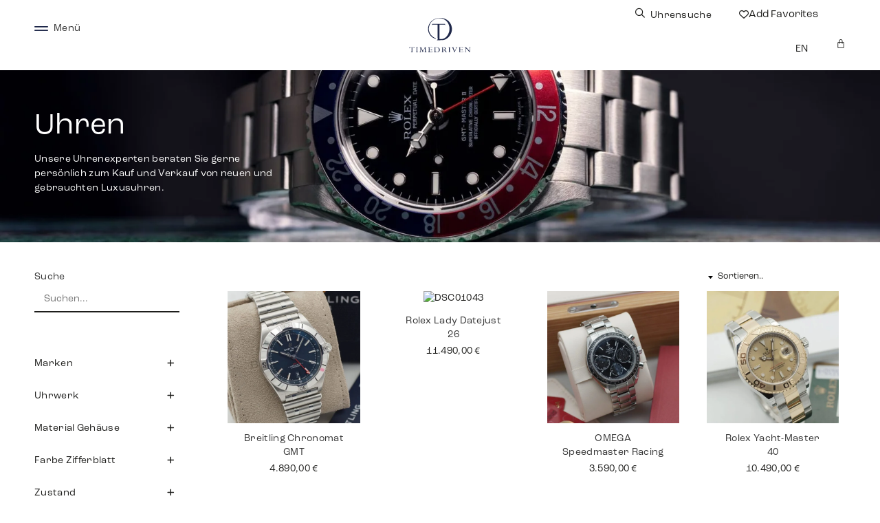

--- FILE ---
content_type: text/css
request_url: https://timedriven.de/wp-content/uploads/elementor/css/post-7210.css?ver=1769141434
body_size: 1411
content:
.elementor-7210 .elementor-element.elementor-element-71c7513e .elementor-repeater-item-88a6f42.jet-parallax-section__layout .jet-parallax-section__image{background-size:auto;}.elementor-bc-flex-widget .elementor-7210 .elementor-element.elementor-element-4a18f030.elementor-column .elementor-widget-wrap{align-items:center;}.elementor-7210 .elementor-element.elementor-element-4a18f030.elementor-column.elementor-element[data-element_type="column"] > .elementor-widget-wrap.elementor-element-populated{align-content:center;align-items:center;}.elementor-7210 .elementor-element.elementor-element-4a18f030.elementor-column > .elementor-widget-wrap{justify-content:flex-start;}.elementor-7210 .elementor-element.elementor-element-4a18f030 > .elementor-widget-wrap > .elementor-widget:not(.elementor-widget__width-auto):not(.elementor-widget__width-initial):not(:last-child):not(.elementor-absolute){--kit-widget-spacing:0px;}.elementor-7210 .elementor-element.elementor-element-585411dc{width:auto;max-width:auto;}.elementor-7210 .elementor-element.elementor-element-585411dc > .elementor-widget-container{margin:0px 0px 0px 0px;}.elementor-7210 .elementor-element.elementor-element-585411dc .jet-inline-svg__wrapper{text-align:center;}.elementor-7210 .elementor-element.elementor-element-6f800090{width:auto;max-width:auto;margin:0px 0px calc(var(--kit-widget-spacing, 0px) + 0px) 8px;}.elementor-7210 .elementor-element.elementor-element-6f800090 .elementor-heading-title{font-family:"roc-grotesk-wide", Sans-serif;letter-spacing:0.5px;}.elementor-7210 .elementor-element.elementor-element-7786142{width:initial;max-width:initial;margin:0px 8px calc(var(--kit-widget-spacing, 0px) + 0px) 0px;}.elementor-7210 .elementor-element.elementor-element-7786142 .elementor-icon-wrapper{text-align:center;}.elementor-7210 .elementor-element.elementor-element-7786142.elementor-view-stacked .elementor-icon{background-color:var( --e-global-color-primary );}.elementor-7210 .elementor-element.elementor-element-7786142.elementor-view-framed .elementor-icon, .elementor-7210 .elementor-element.elementor-element-7786142.elementor-view-default .elementor-icon{color:var( --e-global-color-primary );border-color:var( --e-global-color-primary );}.elementor-7210 .elementor-element.elementor-element-7786142.elementor-view-framed .elementor-icon, .elementor-7210 .elementor-element.elementor-element-7786142.elementor-view-default .elementor-icon svg{fill:var( --e-global-color-primary );}.elementor-7210 .elementor-element.elementor-element-7786142 .elementor-icon{font-size:14px;}.elementor-7210 .elementor-element.elementor-element-7786142 .elementor-icon svg{height:14px;}.elementor-bc-flex-widget .elementor-7210 .elementor-element.elementor-element-4c6c28c3.elementor-column .elementor-widget-wrap{align-items:center;}.elementor-7210 .elementor-element.elementor-element-4c6c28c3.elementor-column.elementor-element[data-element_type="column"] > .elementor-widget-wrap.elementor-element-populated{align-content:center;align-items:center;}.elementor-7210 .elementor-element.elementor-element-4c6c28c3.elementor-column > .elementor-widget-wrap{justify-content:flex-start;}.elementor-7210 .elementor-element.elementor-element-4c6c28c3 > .elementor-widget-wrap > .elementor-widget:not(.elementor-widget__width-auto):not(.elementor-widget__width-initial):not(:last-child):not(.elementor-absolute){--kit-widget-spacing:0px;}.elementor-7210 .elementor-element.elementor-element-405b00c8 .jet-inline-svg{max-width:150px;}.elementor-7210 .elementor-element.elementor-element-405b00c8 .jet-inline-svg__wrapper{text-align:center;}.elementor-bc-flex-widget .elementor-7210 .elementor-element.elementor-element-42b6e32a.elementor-column .elementor-widget-wrap{align-items:center;}.elementor-7210 .elementor-element.elementor-element-42b6e32a.elementor-column.elementor-element[data-element_type="column"] > .elementor-widget-wrap.elementor-element-populated{align-content:center;align-items:center;}.elementor-7210 .elementor-element.elementor-element-42b6e32a.elementor-column > .elementor-widget-wrap{justify-content:flex-end;}.elementor-7210 .elementor-element.elementor-element-42b6e32a > .elementor-element-populated{padding:0px 0px 0px 40px;}.elementor-7210 .elementor-element.elementor-element-10080af{width:initial;max-width:initial;margin:0px 8px calc(var(--kit-widget-spacing, 0px) + 0px) 0px;}.elementor-7210 .elementor-element.elementor-element-10080af .elementor-icon-wrapper{text-align:center;}.elementor-7210 .elementor-element.elementor-element-10080af.elementor-view-stacked .elementor-icon{background-color:var( --e-global-color-primary );}.elementor-7210 .elementor-element.elementor-element-10080af.elementor-view-framed .elementor-icon, .elementor-7210 .elementor-element.elementor-element-10080af.elementor-view-default .elementor-icon{color:var( --e-global-color-primary );border-color:var( --e-global-color-primary );}.elementor-7210 .elementor-element.elementor-element-10080af.elementor-view-framed .elementor-icon, .elementor-7210 .elementor-element.elementor-element-10080af.elementor-view-default .elementor-icon svg{fill:var( --e-global-color-primary );}.elementor-7210 .elementor-element.elementor-element-10080af .elementor-icon{font-size:14px;}.elementor-7210 .elementor-element.elementor-element-10080af .elementor-icon svg{height:14px;}.elementor-7210 .elementor-element.elementor-element-40bba3f{width:auto;max-width:auto;margin:0px 40px calc(var(--kit-widget-spacing, 0px) + 0px) 0px;}.elementor-7210 .elementor-element.elementor-element-40bba3f .elementor-heading-title{color:var( --e-global-color-primary );}.elementor-7210 .elementor-element.elementor-element-cd3392f{width:auto;max-width:auto;}.elementor-7210 .elementor-element.elementor-element-cd3392f > .elementor-widget-container{margin:0px 40px 0px 0px;}.elementor-7210 .elementor-element.elementor-element-cd3392f .elementor-button-icon i{font-size:14px;}.elementor-7210 .elementor-element.elementor-element-cd3392f .elementor-button .elementor-align-icon-right{margin-left:0px;}.elementor-7210 .elementor-element.elementor-element-cd3392f .elementor-button .elementor-align-icon-left{margin-right:0px;}.elementor-7210 .elementor-element.elementor-element-cd3392f .elementor-button.dce-add-to-favorites-add{fill:var( --e-global-color-text );color:var( --e-global-color-text );background-color:#02010100;}.elementor-7210 .elementor-element.elementor-element-cd3392f .elementor-button.dce-add-to-favorites-remove{fill:var( --e-global-color-text );color:var( --e-global-color-text );background-color:#02010100 !important;}.elementor-7210 .elementor-element.elementor-element-cd3392f a.elementor-button:hover, .elementor-7210 .elementor-element.elementor-element-cd3392f .elementor-button:hover, .elementor-7210 .elementor-element.elementor-element-cd3392f a.elementor-button:focus, .elementor-7210 .elementor-element.elementor-element-cd3392f .elementor-button:focus{color:var( --e-global-color-primary );background-color:#02010100;}.elementor-7210 .elementor-element.elementor-element-cd3392f a.elementor-button:hover svg, .elementor-7210 .elementor-element.elementor-element-cd3392f .elementor-button:hover svg, .elementor-7210 .elementor-element.elementor-element-cd3392f a.elementor-button:focus svg, .elementor-7210 .elementor-element.elementor-element-cd3392f .elementor-button:focus svg{fill:var( --e-global-color-primary );}.elementor-7210 .elementor-element.elementor-element-cd3392f a.elementor-button, .elementor-7210 .elementor-element.elementor-element-cd3392f .elementor-button{padding:0px 0px 0px 0px;}.elementor-7210 .elementor-element.elementor-element-4d67a8e{width:auto;max-width:auto;}.elementor-7210 .elementor-element.elementor-element-4d67a8e > .elementor-widget-container{margin:0px 24px 0px 0px;}.elementor-7210 .elementor-element.elementor-element-4d67a8e .wpml-elementor-ls .wpml-ls-item .wpml-ls-link, 
					.elementor-7210 .elementor-element.elementor-element-4d67a8e .wpml-elementor-ls .wpml-ls-legacy-dropdown a{color:var( --e-global-color-text );}.elementor-7210 .elementor-element.elementor-element-66b0469{width:auto;max-width:auto;--divider-style:solid;--subtotal-divider-style:solid;--elementor-remove-from-cart-button:none;--remove-from-cart-button:block;--toggle-button-icon-color:var( --e-global-color-primary );--toggle-button-border-width:0px;--toggle-icon-padding:0px 0px 0px 0px;--cart-border-style:none;--menu-cart-subtotal-color:var( --e-global-color-primary );--cart-footer-layout:1fr 1fr;--products-max-height-sidecart:calc(100vh - 240px);--products-max-height-minicart:calc(100vh - 385px);--space-between-buttons:16px;--view-cart-button-text-color:var( --e-global-color-accent );--view-cart-button-background-color:var( --e-global-color-3b5cffd );--view-cart-button-hover-text-color:var( --e-global-color-accent );--view-cart-button-hover-background-color:var( --e-global-color-text );--checkout-button-text-color:var( --e-global-color-accent );--checkout-button-background-color:var( --e-global-color-3b5cffd );--checkout-button-hover-text-color:var( --e-global-color-a373427 );--checkout-button-hover-background-color:var( --e-global-color-primary );}.elementor-7210 .elementor-element.elementor-element-66b0469 .elementor-menu-cart__subtotal{font-family:var( --e-global-typography-9a55eae-font-family ), Sans-serif;font-size:var( --e-global-typography-9a55eae-font-size );font-weight:var( --e-global-typography-9a55eae-font-weight );line-height:var( --e-global-typography-9a55eae-line-height );letter-spacing:var( --e-global-typography-9a55eae-letter-spacing );}.elementor-7210 .elementor-element.elementor-element-66b0469 .widget_shopping_cart_content{--subtotal-divider-left-width:0;--subtotal-divider-right-width:0;}.elementor-7210 .elementor-element.elementor-element-71c7513e:not(.elementor-motion-effects-element-type-background), .elementor-7210 .elementor-element.elementor-element-71c7513e > .elementor-motion-effects-container > .elementor-motion-effects-layer{background-color:var( --e-global-color-secondary );}.elementor-7210 .elementor-element.elementor-element-71c7513e > .elementor-container{min-height:70px;}.elementor-7210 .elementor-element.elementor-element-71c7513e{transition:background 0.3s, border 0.3s, border-radius 0.3s, box-shadow 0.3s;margin-top:0px;margin-bottom:0px;padding:12px 50px 12px 50px;z-index:999;}.elementor-7210 .elementor-element.elementor-element-71c7513e > .elementor-background-overlay{transition:background 0.3s, border-radius 0.3s, opacity 0.3s;}@media(max-width:1024px){.elementor-7210 .elementor-element.elementor-element-7786142{margin:0px 16px calc(var(--kit-widget-spacing, 0px) + 0px) 0px;}.elementor-7210 .elementor-element.elementor-element-42b6e32a > .elementor-element-populated{padding:0px 0px 0px 10px;}.elementor-7210 .elementor-element.elementor-element-10080af{margin:0px 16px calc(var(--kit-widget-spacing, 0px) + 0px) 0px;}.elementor-7210 .elementor-element.elementor-element-cd3392f > .elementor-widget-container{margin:0px 16px 0px 0px;}.elementor-7210 .elementor-element.elementor-element-4d67a8e > .elementor-widget-container{margin:0px 0px 0px 0px;}.elementor-7210 .elementor-element.elementor-element-66b0469 .elementor-menu-cart__subtotal{font-size:var( --e-global-typography-9a55eae-font-size );line-height:var( --e-global-typography-9a55eae-line-height );letter-spacing:var( --e-global-typography-9a55eae-letter-spacing );}}@media(max-width:1024px) and (min-width:768px){.elementor-7210 .elementor-element.elementor-element-4a18f030{width:28%;}.elementor-7210 .elementor-element.elementor-element-4c6c28c3{width:44%;}.elementor-7210 .elementor-element.elementor-element-42b6e32a{width:28%;}}@media(max-width:767px){.elementor-7210 .elementor-element.elementor-element-4a18f030{width:35%;}.elementor-7210 .elementor-element.elementor-element-4a18f030 > .elementor-element-populated{padding:0px 0px 0px 0px;}.elementor-7210 .elementor-element.elementor-element-7786142{margin:0px 0px calc(var(--kit-widget-spacing, 0px) + 0px) 16px;}.elementor-7210 .elementor-element.elementor-element-4c6c28c3{width:30%;}.elementor-7210 .elementor-element.elementor-element-4c6c28c3 > .elementor-element-populated{padding:0px 0px 0px 0px;}.elementor-7210 .elementor-element.elementor-element-405b00c8 .jet-inline-svg{max-width:100px;}.elementor-7210 .elementor-element.elementor-element-42b6e32a{width:35%;}.elementor-bc-flex-widget .elementor-7210 .elementor-element.elementor-element-42b6e32a.elementor-column .elementor-widget-wrap{align-items:center;}.elementor-7210 .elementor-element.elementor-element-42b6e32a.elementor-column.elementor-element[data-element_type="column"] > .elementor-widget-wrap.elementor-element-populated{align-content:center;align-items:center;}.elementor-7210 .elementor-element.elementor-element-42b6e32a > .elementor-widget-wrap > .elementor-widget:not(.elementor-widget__width-auto):not(.elementor-widget__width-initial):not(:last-child):not(.elementor-absolute){--kit-widget-spacing:0px;}.elementor-7210 .elementor-element.elementor-element-42b6e32a > .elementor-element-populated{padding:0px 0px 0px 0px;}.elementor-7210 .elementor-element.elementor-element-10080af{margin:0px 16px calc(var(--kit-widget-spacing, 0px) + 0px) 0px;}.elementor-7210 .elementor-element.elementor-element-cd3392f a.elementor-button, .elementor-7210 .elementor-element.elementor-element-cd3392f .elementor-button{font-size:11px;}.elementor-7210 .elementor-element.elementor-element-66b0469 .elementor-menu-cart__subtotal{font-size:var( --e-global-typography-9a55eae-font-size );line-height:var( --e-global-typography-9a55eae-line-height );letter-spacing:var( --e-global-typography-9a55eae-letter-spacing );}.elementor-7210 .elementor-element.elementor-element-71c7513e{padding:0px 16px 0px 16px;}}/* Start custom CSS for dce-add-to-favorites, class: .elementor-element-cd3392f */.elementor-7210 .elementor-element.elementor-element-cd3392f button { border: none;}/* End custom CSS */
/* Start custom CSS for dce-add-to-favorites, class: .elementor-element-cd3392f */.elementor-7210 .elementor-element.elementor-element-cd3392f button { border: none;}/* End custom CSS */

--- FILE ---
content_type: text/css
request_url: https://timedriven.de/wp-content/uploads/elementor/css/post-7224.css?ver=1769141434
body_size: 1433
content:
.elementor-7224 .elementor-element.elementor-element-5991e4b .elementor-repeater-item-0d6bae3.jet-parallax-section__layout .jet-parallax-section__image{background-size:auto;}.elementor-7224 .elementor-element.elementor-element-11e0b88 > .elementor-widget-wrap > .elementor-widget:not(.elementor-widget__width-auto):not(.elementor-widget__width-initial):not(:last-child):not(.elementor-absolute){--kit-widget-spacing:10px;}.elementor-7224 .elementor-element.elementor-element-11e0b88 > .elementor-element-populated{padding:0px 40px 0px 0px;}.elementor-7224 .elementor-element.elementor-element-a5441c4{margin:-4px 0px calc(var(--kit-widget-spacing, 0px) + 0px) 0px;text-align:start;}.elementor-7224 .elementor-element.elementor-element-a5441c4 img{width:182px;}.elementor-7224 .elementor-element.elementor-element-60bd0cd{margin:08px 0px calc(var(--kit-widget-spacing, 0px) + 0px) 0px;}.elementor-7224 .elementor-element.elementor-element-60bd0cd .elementor-heading-title{font-size:var( --e-global-typography-efbbd68-font-size );font-weight:var( --e-global-typography-efbbd68-font-weight );line-height:var( --e-global-typography-efbbd68-line-height );color:var( --e-global-color-accent );}.elementor-7224 .elementor-element.elementor-element-59999bc .elementor-heading-title{font-family:"neue-haas-grotesk-display", Sans-serif;font-size:0.8rem;font-weight:400;line-height:1.3em;color:var( --e-global-color-accent );}.elementor-7224 .elementor-element.elementor-element-de435fe .elementor-heading-title{font-size:var( --e-global-typography-efbbd68-font-size );font-weight:var( --e-global-typography-efbbd68-font-weight );line-height:var( --e-global-typography-efbbd68-line-height );color:var( --e-global-color-accent );}.elementor-7224 .elementor-element.elementor-element-f232d28 .elementor-heading-title{font-size:var( --e-global-typography-efbbd68-font-size );font-weight:var( --e-global-typography-efbbd68-font-weight );line-height:var( --e-global-typography-efbbd68-line-height );color:var( --e-global-color-accent );}.elementor-7224 .elementor-element.elementor-element-90f9e48 .elementor-heading-title{font-size:var( --e-global-typography-efbbd68-font-size );font-weight:var( --e-global-typography-efbbd68-font-weight );line-height:var( --e-global-typography-efbbd68-line-height );color:var( --e-global-color-accent );}.elementor-7224 .elementor-element.elementor-element-e1a1dcb .elementor-heading-title{font-size:var( --e-global-typography-efbbd68-font-size );font-weight:var( --e-global-typography-efbbd68-font-weight );line-height:var( --e-global-typography-efbbd68-line-height );color:var( --e-global-color-accent );}.elementor-7224 .elementor-element.elementor-element-6c2658b > .elementor-widget-wrap > .elementor-widget:not(.elementor-widget__width-auto):not(.elementor-widget__width-initial):not(:last-child):not(.elementor-absolute){--kit-widget-spacing:10px;}.elementor-7224 .elementor-element.elementor-element-6c2658b > .elementor-element-populated{padding:0px 40px 0px 0px;}.elementor-7224 .elementor-element.elementor-element-adbd213{margin:0px 0px calc(var(--kit-widget-spacing, 0px) + 10px) 0px;}.elementor-7224 .elementor-element.elementor-element-adbd213 .elementor-heading-title{font-family:"roc-grotesk", Sans-serif;font-size:1rem;font-weight:400;color:var( --e-global-color-accent );}.elementor-7224 .elementor-element.elementor-element-57474c4 .elementor-nav-menu .elementor-item{font-size:var( --e-global-typography-efbbd68-font-size );font-weight:var( --e-global-typography-efbbd68-font-weight );line-height:var( --e-global-typography-efbbd68-line-height );}.elementor-7224 .elementor-element.elementor-element-57474c4 .elementor-nav-menu--main .elementor-item{color:var( --e-global-color-accent );fill:var( --e-global-color-accent );padding-left:0px;padding-right:0px;padding-top:0px;padding-bottom:0px;}.elementor-7224 .elementor-element.elementor-element-57474c4{--e-nav-menu-horizontal-menu-item-margin:calc( 11px / 2 );}.elementor-7224 .elementor-element.elementor-element-57474c4 .elementor-nav-menu--main:not(.elementor-nav-menu--layout-horizontal) .elementor-nav-menu > li:not(:last-child){margin-bottom:11px;}.elementor-7224 .elementor-element.elementor-element-e6dc338 > .elementor-widget-wrap > .elementor-widget:not(.elementor-widget__width-auto):not(.elementor-widget__width-initial):not(:last-child):not(.elementor-absolute){--kit-widget-spacing:10px;}.elementor-7224 .elementor-element.elementor-element-e6dc338 > .elementor-element-populated{padding:0px 40px 0px 0px;}.elementor-7224 .elementor-element.elementor-element-0126883{margin:0px 0px calc(var(--kit-widget-spacing, 0px) + 10px) 0px;}.elementor-7224 .elementor-element.elementor-element-0126883 .elementor-heading-title{font-family:"roc-grotesk", Sans-serif;font-size:1rem;font-weight:400;color:var( --e-global-color-accent );}.elementor-7224 .elementor-element.elementor-element-fa7caa3 .elementor-nav-menu .elementor-item{font-size:var( --e-global-typography-efbbd68-font-size );font-weight:var( --e-global-typography-efbbd68-font-weight );line-height:var( --e-global-typography-efbbd68-line-height );}.elementor-7224 .elementor-element.elementor-element-fa7caa3 .elementor-nav-menu--main .elementor-item{color:var( --e-global-color-accent );fill:var( --e-global-color-accent );padding-left:0px;padding-right:0px;padding-top:0px;padding-bottom:0px;}.elementor-7224 .elementor-element.elementor-element-fa7caa3{--e-nav-menu-horizontal-menu-item-margin:calc( 11px / 2 );}.elementor-7224 .elementor-element.elementor-element-fa7caa3 .elementor-nav-menu--main:not(.elementor-nav-menu--layout-horizontal) .elementor-nav-menu > li:not(:last-child){margin-bottom:11px;}.elementor-7224 .elementor-element.elementor-element-21facda > .elementor-widget-wrap > .elementor-widget:not(.elementor-widget__width-auto):not(.elementor-widget__width-initial):not(:last-child):not(.elementor-absolute){--kit-widget-spacing:10px;}.elementor-7224 .elementor-element.elementor-element-21facda > .elementor-element-populated{padding:0px 0px 0px 0px;}.elementor-7224 .elementor-element.elementor-element-02b8292{margin:0px 0px calc(var(--kit-widget-spacing, 0px) + 10px) 0px;}.elementor-7224 .elementor-element.elementor-element-02b8292 .elementor-heading-title{font-family:"roc-grotesk", Sans-serif;font-size:1rem;font-weight:400;color:var( --e-global-color-accent );}.elementor-7224 .elementor-element.elementor-element-8364335{margin:-2px 0px calc(var(--kit-widget-spacing, 0px) + 0px) 0px;--e-icon-list-icon-size:14px;--icon-vertical-offset:0px;}.elementor-7224 .elementor-element.elementor-element-8364335 .elementor-icon-list-items:not(.elementor-inline-items) .elementor-icon-list-item:not(:last-child){padding-block-end:calc(11px/2);}.elementor-7224 .elementor-element.elementor-element-8364335 .elementor-icon-list-items:not(.elementor-inline-items) .elementor-icon-list-item:not(:first-child){margin-block-start:calc(11px/2);}.elementor-7224 .elementor-element.elementor-element-8364335 .elementor-icon-list-items.elementor-inline-items .elementor-icon-list-item{margin-inline:calc(11px/2);}.elementor-7224 .elementor-element.elementor-element-8364335 .elementor-icon-list-items.elementor-inline-items{margin-inline:calc(-11px/2);}.elementor-7224 .elementor-element.elementor-element-8364335 .elementor-icon-list-items.elementor-inline-items .elementor-icon-list-item:after{inset-inline-end:calc(-11px/2);}.elementor-7224 .elementor-element.elementor-element-8364335 .elementor-icon-list-icon i{color:var( --e-global-color-accent );transition:color 0.3s;}.elementor-7224 .elementor-element.elementor-element-8364335 .elementor-icon-list-icon svg{fill:var( --e-global-color-accent );transition:fill 0.3s;}.elementor-7224 .elementor-element.elementor-element-8364335 .elementor-icon-list-icon{padding-inline-end:8px;}.elementor-7224 .elementor-element.elementor-element-8364335 .elementor-icon-list-item > .elementor-icon-list-text, .elementor-7224 .elementor-element.elementor-element-8364335 .elementor-icon-list-item > a{font-size:var( --e-global-typography-efbbd68-font-size );font-weight:var( --e-global-typography-efbbd68-font-weight );line-height:var( --e-global-typography-efbbd68-line-height );}.elementor-7224 .elementor-element.elementor-element-8364335 .elementor-icon-list-text{color:var( --e-global-color-accent );transition:color 0.3s;}.elementor-7224 .elementor-element.elementor-element-4962fa0 > .elementor-widget-wrap > .elementor-widget:not(.elementor-widget__width-auto):not(.elementor-widget__width-initial):not(:last-child):not(.elementor-absolute){--kit-widget-spacing:10px;}.elementor-7224 .elementor-element.elementor-element-4962fa0 > .elementor-element-populated{padding:0px 0px 0px 0px;}.elementor-7224 .elementor-element.elementor-element-c5eaf7c{margin:0px 0px calc(var(--kit-widget-spacing, 0px) + 10px) 0px;}.elementor-7224 .elementor-element.elementor-element-c5eaf7c .elementor-heading-title{font-family:"roc-grotesk", Sans-serif;font-size:1rem;font-weight:400;color:var( --e-global-color-accent );}.elementor-7224 .elementor-element.elementor-element-c2b7f60 .elementor-nav-menu .elementor-item{font-size:var( --e-global-typography-efbbd68-font-size );font-weight:var( --e-global-typography-efbbd68-font-weight );line-height:var( --e-global-typography-efbbd68-line-height );}.elementor-7224 .elementor-element.elementor-element-c2b7f60 .elementor-nav-menu--main .elementor-item{color:var( --e-global-color-accent );fill:var( --e-global-color-accent );padding-left:0px;padding-right:0px;padding-top:0px;padding-bottom:0px;}.elementor-7224 .elementor-element.elementor-element-c2b7f60{--e-nav-menu-horizontal-menu-item-margin:calc( 11px / 2 );}.elementor-7224 .elementor-element.elementor-element-c2b7f60 .elementor-nav-menu--main:not(.elementor-nav-menu--layout-horizontal) .elementor-nav-menu > li:not(:last-child){margin-bottom:11px;}.elementor-7224 .elementor-element.elementor-element-5991e4b:not(.elementor-motion-effects-element-type-background), .elementor-7224 .elementor-element.elementor-element-5991e4b > .elementor-motion-effects-container > .elementor-motion-effects-layer{background-color:var( --e-global-color-primary );}.elementor-7224 .elementor-element.elementor-element-5991e4b{transition:background 0.3s, border 0.3s, border-radius 0.3s, box-shadow 0.3s;padding:60px 60px 40px 60px;z-index:9999;}.elementor-7224 .elementor-element.elementor-element-5991e4b > .elementor-background-overlay{transition:background 0.3s, border-radius 0.3s, opacity 0.3s;}.elementor-7224 .elementor-element.elementor-element-7d9ead7 .elementor-repeater-item-0d6bae3.jet-parallax-section__layout .jet-parallax-section__image{background-size:auto;}.elementor-bc-flex-widget .elementor-7224 .elementor-element.elementor-element-38ee236.elementor-column .elementor-widget-wrap{align-items:flex-start;}.elementor-7224 .elementor-element.elementor-element-38ee236.elementor-column.elementor-element[data-element_type="column"] > .elementor-widget-wrap.elementor-element-populated{align-content:flex-start;align-items:flex-start;}.elementor-7224 .elementor-element.elementor-element-38ee236 > .elementor-element-populated{padding:0px 40px 0px 0px;}.elementor-7224 .elementor-element.elementor-element-a5dfe11 .elementor-heading-title{font-size:var( --e-global-typography-efbbd68-font-size );font-weight:var( --e-global-typography-efbbd68-font-weight );line-height:var( --e-global-typography-efbbd68-line-height );color:var( --e-global-color-accent );}.elementor-bc-flex-widget .elementor-7224 .elementor-element.elementor-element-26f3a9a.elementor-column .elementor-widget-wrap{align-items:flex-start;}.elementor-7224 .elementor-element.elementor-element-26f3a9a.elementor-column.elementor-element[data-element_type="column"] > .elementor-widget-wrap.elementor-element-populated{align-content:flex-start;align-items:flex-start;}.elementor-7224 .elementor-element.elementor-element-26f3a9a > .elementor-element-populated{padding:0px 40px 0px 0px;}.elementor-7224 .elementor-element.elementor-element-4692f18 .elementor-heading-title{font-size:var( --e-global-typography-efbbd68-font-size );font-weight:var( --e-global-typography-efbbd68-font-weight );line-height:var( --e-global-typography-efbbd68-line-height );color:var( --e-global-color-accent );}.elementor-7224 .elementor-element.elementor-element-0722463 > .elementor-element-populated{padding:0px 0px 0px 0px;}.elementor-7224 .elementor-element.elementor-element-3df0c44{margin:-6px 0px calc(var(--kit-widget-spacing, 0px) + 0px) 0px;--e-nav-menu-horizontal-menu-item-margin:calc( 30px / 2 );}.elementor-7224 .elementor-element.elementor-element-3df0c44 .elementor-nav-menu .elementor-item{font-size:var( --e-global-typography-efbbd68-font-size );font-weight:var( --e-global-typography-efbbd68-font-weight );line-height:var( --e-global-typography-efbbd68-line-height );}.elementor-7224 .elementor-element.elementor-element-3df0c44 .elementor-nav-menu--main .elementor-item{color:var( --e-global-color-accent );fill:var( --e-global-color-accent );padding-left:0px;padding-right:0px;padding-top:6px;padding-bottom:6px;}.elementor-7224 .elementor-element.elementor-element-3df0c44 .elementor-nav-menu--main:not(.elementor-nav-menu--layout-horizontal) .elementor-nav-menu > li:not(:last-child){margin-bottom:30px;}.elementor-7224 .elementor-element.elementor-element-7d9ead7:not(.elementor-motion-effects-element-type-background), .elementor-7224 .elementor-element.elementor-element-7d9ead7 > .elementor-motion-effects-container > .elementor-motion-effects-layer{background-color:var( --e-global-color-primary );}.elementor-7224 .elementor-element.elementor-element-7d9ead7 > .elementor-background-overlay{opacity:0.5;transition:background 0.3s, border-radius 0.3s, opacity 0.3s;}.elementor-7224 .elementor-element.elementor-element-7d9ead7{transition:background 0.3s, border 0.3s, border-radius 0.3s, box-shadow 0.3s;padding:20px 60px 40px 60px;z-index:9999;}@media(max-width:1024px){.elementor-7224 .elementor-element.elementor-element-60bd0cd{margin:8px 0px calc(var(--kit-widget-spacing, 0px) + 0px) 12px;}.elementor-7224 .elementor-element.elementor-element-60bd0cd .elementor-heading-title{font-size:var( --e-global-typography-efbbd68-font-size );line-height:var( --e-global-typography-efbbd68-line-height );}.elementor-7224 .elementor-element.elementor-element-59999bc{margin:0px 0px calc(var(--kit-widget-spacing, 0px) + 0px) 12px;}.elementor-7224 .elementor-element.elementor-element-de435fe{margin:0px 0px calc(var(--kit-widget-spacing, 0px) + 0px) 12px;}.elementor-7224 .elementor-element.elementor-element-de435fe .elementor-heading-title{font-size:var( --e-global-typography-efbbd68-font-size );line-height:var( --e-global-typography-efbbd68-line-height );}.elementor-7224 .elementor-element.elementor-element-f232d28{margin:0px 0px calc(var(--kit-widget-spacing, 0px) + 0px) 12px;}.elementor-7224 .elementor-element.elementor-element-f232d28 .elementor-heading-title{font-size:var( --e-global-typography-efbbd68-font-size );line-height:var( --e-global-typography-efbbd68-line-height );}.elementor-7224 .elementor-element.elementor-element-90f9e48{margin:0px 0px calc(var(--kit-widget-spacing, 0px) + 0px) 12px;}.elementor-7224 .elementor-element.elementor-element-90f9e48 .elementor-heading-title{font-size:var( --e-global-typography-efbbd68-font-size );line-height:var( --e-global-typography-efbbd68-line-height );}.elementor-7224 .elementor-element.elementor-element-e1a1dcb{margin:0px 0px calc(var(--kit-widget-spacing, 0px) + 0px) 12px;}.elementor-7224 .elementor-element.elementor-element-e1a1dcb .elementor-heading-title{font-size:var( --e-global-typography-efbbd68-font-size );line-height:var( --e-global-typography-efbbd68-line-height );}.elementor-7224 .elementor-element.elementor-element-6c2658b > .elementor-element-populated{padding:0px 0px 0px 0px;}.elementor-7224 .elementor-element.elementor-element-57474c4{margin:0px 0px calc(var(--kit-widget-spacing, 0px) + 0px) 12px;}.elementor-7224 .elementor-element.elementor-element-57474c4 .elementor-nav-menu .elementor-item{font-size:var( --e-global-typography-efbbd68-font-size );line-height:var( --e-global-typography-efbbd68-line-height );}.elementor-7224 .elementor-element.elementor-element-e6dc338 > .elementor-element-populated{margin:0px 0px 0px 0px;--e-column-margin-right:0px;--e-column-margin-left:0px;}.elementor-7224 .elementor-element.elementor-element-fa7caa3{margin:0px 0px calc(var(--kit-widget-spacing, 0px) + 0px) 12px;}.elementor-7224 .elementor-element.elementor-element-fa7caa3 .elementor-nav-menu .elementor-item{font-size:var( --e-global-typography-efbbd68-font-size );line-height:var( --e-global-typography-efbbd68-line-height );}.elementor-7224 .elementor-element.elementor-element-21facda > .elementor-element-populated{margin:0px 0px 0px 0px;--e-column-margin-right:0px;--e-column-margin-left:0px;}.elementor-7224 .elementor-element.elementor-element-8364335{margin:-2px 0px calc(var(--kit-widget-spacing, 0px) + 0px) 12px;}.elementor-7224 .elementor-element.elementor-element-8364335 .elementor-icon-list-item > .elementor-icon-list-text, .elementor-7224 .elementor-element.elementor-element-8364335 .elementor-icon-list-item > a{font-size:var( --e-global-typography-efbbd68-font-size );line-height:var( --e-global-typography-efbbd68-line-height );}.elementor-7224 .elementor-element.elementor-element-4962fa0 > .elementor-element-populated{margin:40px 0px 0px 0px;--e-column-margin-right:0px;--e-column-margin-left:0px;}.elementor-7224 .elementor-element.elementor-element-c2b7f60{margin:0px 0px calc(var(--kit-widget-spacing, 0px) + 0px) 12px;}.elementor-7224 .elementor-element.elementor-element-c2b7f60 .elementor-nav-menu .elementor-item{font-size:var( --e-global-typography-efbbd68-font-size );line-height:var( --e-global-typography-efbbd68-line-height );}.elementor-7224 .elementor-element.elementor-element-5991e4b{padding:60px 30px 40px 30px;}.elementor-7224 .elementor-element.elementor-element-38ee236 > .elementor-element-populated{margin:32px 0px 0px 0px;--e-column-margin-right:0px;--e-column-margin-left:0px;padding:0px 0px 0px 40px;}.elementor-7224 .elementor-element.elementor-element-a5dfe11 .elementor-heading-title{font-size:var( --e-global-typography-efbbd68-font-size );line-height:var( --e-global-typography-efbbd68-line-height );}.elementor-7224 .elementor-element.elementor-element-26f3a9a > .elementor-element-populated{margin:32px 0px 0px 0px;--e-column-margin-right:0px;--e-column-margin-left:0px;}.elementor-7224 .elementor-element.elementor-element-4692f18 .elementor-heading-title{font-size:var( --e-global-typography-efbbd68-font-size );line-height:var( --e-global-typography-efbbd68-line-height );}.elementor-7224 .elementor-element.elementor-element-3df0c44 .elementor-nav-menu .elementor-item{font-size:var( --e-global-typography-efbbd68-font-size );line-height:var( --e-global-typography-efbbd68-line-height );}.elementor-7224 .elementor-element.elementor-element-7d9ead7{padding:20px 30px 40px 30px;}}@media(min-width:768px){.elementor-7224 .elementor-element.elementor-element-11e0b88{width:25%;}.elementor-7224 .elementor-element.elementor-element-6c2658b{width:25%;}.elementor-7224 .elementor-element.elementor-element-e6dc338{width:25%;}.elementor-7224 .elementor-element.elementor-element-21facda{width:23.534%;}.elementor-7224 .elementor-element.elementor-element-4962fa0{width:2%;}.elementor-7224 .elementor-element.elementor-element-38ee236{width:25%;}.elementor-7224 .elementor-element.elementor-element-26f3a9a{width:25%;}.elementor-7224 .elementor-element.elementor-element-0722463{width:49.664%;}}@media(max-width:1024px) and (min-width:768px){.elementor-7224 .elementor-element.elementor-element-11e0b88{width:25%;}.elementor-7224 .elementor-element.elementor-element-6c2658b{width:25%;}.elementor-7224 .elementor-element.elementor-element-e6dc338{width:25%;}.elementor-7224 .elementor-element.elementor-element-21facda{width:25%;}.elementor-7224 .elementor-element.elementor-element-4962fa0{width:50%;}.elementor-7224 .elementor-element.elementor-element-38ee236{width:50%;}.elementor-7224 .elementor-element.elementor-element-26f3a9a{width:50%;}.elementor-7224 .elementor-element.elementor-element-0722463{width:100%;}}@media(max-width:767px){.elementor-7224 .elementor-element.elementor-element-11e0b88 > .elementor-element-populated{padding:0px 0px 0px 0px;}.elementor-7224 .elementor-element.elementor-element-60bd0cd .elementor-heading-title{font-size:var( --e-global-typography-efbbd68-font-size );line-height:var( --e-global-typography-efbbd68-line-height );}.elementor-7224 .elementor-element.elementor-element-de435fe .elementor-heading-title{font-size:var( --e-global-typography-efbbd68-font-size );line-height:var( --e-global-typography-efbbd68-line-height );}.elementor-7224 .elementor-element.elementor-element-f232d28 .elementor-heading-title{font-size:var( --e-global-typography-efbbd68-font-size );line-height:var( --e-global-typography-efbbd68-line-height );}.elementor-7224 .elementor-element.elementor-element-90f9e48 .elementor-heading-title{font-size:var( --e-global-typography-efbbd68-font-size );line-height:var( --e-global-typography-efbbd68-line-height );}.elementor-7224 .elementor-element.elementor-element-e1a1dcb .elementor-heading-title{font-size:var( --e-global-typography-efbbd68-font-size );line-height:var( --e-global-typography-efbbd68-line-height );}.elementor-7224 .elementor-element.elementor-element-6c2658b{width:50%;}.elementor-7224 .elementor-element.elementor-element-6c2658b > .elementor-element-populated{margin:40px 0px 0px 0px;--e-column-margin-right:0px;--e-column-margin-left:0px;padding:0px 20px 0px 0px;}.elementor-7224 .elementor-element.elementor-element-57474c4 .elementor-nav-menu .elementor-item{font-size:var( --e-global-typography-efbbd68-font-size );line-height:var( --e-global-typography-efbbd68-line-height );}.elementor-7224 .elementor-element.elementor-element-e6dc338{width:50%;}.elementor-7224 .elementor-element.elementor-element-e6dc338 > .elementor-element-populated{margin:40px 0px 0px 0px;--e-column-margin-right:0px;--e-column-margin-left:0px;padding:0px 0px 0px 20px;}.elementor-7224 .elementor-element.elementor-element-fa7caa3 .elementor-nav-menu .elementor-item{font-size:var( --e-global-typography-efbbd68-font-size );line-height:var( --e-global-typography-efbbd68-line-height );}.elementor-7224 .elementor-element.elementor-element-21facda{width:50%;}.elementor-7224 .elementor-element.elementor-element-21facda > .elementor-element-populated{margin:40px 0px 0px 0px;--e-column-margin-right:0px;--e-column-margin-left:0px;padding:0px 20px 0px 0px;}.elementor-7224 .elementor-element.elementor-element-8364335 .elementor-icon-list-item > .elementor-icon-list-text, .elementor-7224 .elementor-element.elementor-element-8364335 .elementor-icon-list-item > a{font-size:var( --e-global-typography-efbbd68-font-size );line-height:var( --e-global-typography-efbbd68-line-height );}.elementor-7224 .elementor-element.elementor-element-4962fa0{width:50%;}.elementor-7224 .elementor-element.elementor-element-4962fa0 > .elementor-element-populated{padding:0px 0px 0px 20px;}.elementor-7224 .elementor-element.elementor-element-c2b7f60 .elementor-nav-menu .elementor-item{font-size:var( --e-global-typography-efbbd68-font-size );line-height:var( --e-global-typography-efbbd68-line-height );}.elementor-7224 .elementor-element.elementor-element-5991e4b{padding:60px 20px 40px 20px;}.elementor-7224 .elementor-element.elementor-element-38ee236 > .elementor-element-populated{padding:0px 0px 0px 0px;}.elementor-7224 .elementor-element.elementor-element-a5dfe11 .elementor-heading-title{font-size:var( --e-global-typography-efbbd68-font-size );line-height:var( --e-global-typography-efbbd68-line-height );}.elementor-7224 .elementor-element.elementor-element-26f3a9a > .elementor-element-populated{margin:0px 0px 0px 0px;--e-column-margin-right:0px;--e-column-margin-left:0px;}.elementor-7224 .elementor-element.elementor-element-4692f18 .elementor-heading-title{font-size:var( --e-global-typography-efbbd68-font-size );line-height:var( --e-global-typography-efbbd68-line-height );}.elementor-7224 .elementor-element.elementor-element-3df0c44 .elementor-nav-menu .elementor-item{font-size:var( --e-global-typography-efbbd68-font-size );line-height:var( --e-global-typography-efbbd68-line-height );}}

--- FILE ---
content_type: text/css
request_url: https://timedriven.de/wp-content/uploads/elementor/css/post-7442.css?ver=1769143738
body_size: 1918
content:
.elementor-7442 .elementor-element.elementor-element-15c1533:not(.elementor-motion-effects-element-type-background), .elementor-7442 .elementor-element.elementor-element-15c1533 > .elementor-motion-effects-container > .elementor-motion-effects-layer{background-image:url("https://timedriven.de/wp-content/uploads/2022/12/timedriven-base-1.jpg");background-position:center center;background-size:cover;}.elementor-7442 .elementor-element.elementor-element-15c1533 > .elementor-background-overlay{background-color:var( --e-global-color-primary );opacity:0.5;transition:background 0.3s, border-radius 0.3s, opacity 0.3s;}.elementor-7442 .elementor-element.elementor-element-15c1533 > .elementor-container{min-height:250px;}.elementor-7442 .elementor-element.elementor-element-15c1533{transition:background 0.3s, border 0.3s, border-radius 0.3s, box-shadow 0.3s;margin-top:0px;margin-bottom:20px;padding:0px 50px 0px 50px;z-index:99;}.elementor-7442 .elementor-element.elementor-element-3fd6845 > .elementor-widget-wrap > .elementor-widget:not(.elementor-widget__width-auto):not(.elementor-widget__width-initial):not(:last-child):not(.elementor-absolute){--kit-widget-spacing:10px;}.elementor-7442 .elementor-element.elementor-element-3fd6845 > .elementor-element-populated{margin:0px 0px 0px 0px;--e-column-margin-right:0px;--e-column-margin-left:0px;padding:0% 68% 0% 0%;}.elementor-7442 .elementor-element.elementor-element-3a0b382 .elementor-heading-title{font-family:var( --e-global-typography-secondary-font-family ), Sans-serif;font-size:var( --e-global-typography-secondary-font-size );font-weight:var( --e-global-typography-secondary-font-weight );line-height:var( --e-global-typography-secondary-line-height );color:var( --e-global-color-accent );}.elementor-7442 .elementor-element.elementor-element-fa18dc7{text-align:start;color:var( --e-global-color-accent );}.elementor-7442 .elementor-element.elementor-element-ad55231{transition:background 0.3s, border 0.3s, border-radius 0.3s, box-shadow 0.3s;margin-top:40px;margin-bottom:40px;padding:0px 50px 0px 50px;}.elementor-7442 .elementor-element.elementor-element-ad55231 > .elementor-background-overlay{transition:background 0.3s, border-radius 0.3s, opacity 0.3s;}.elementor-7442 .elementor-element.elementor-element-eaea501 > .elementor-widget-wrap > .elementor-widget:not(.elementor-widget__width-auto):not(.elementor-widget__width-initial):not(:last-child):not(.elementor-absolute){--kit-widget-spacing:10px;}.elementor-7442 .elementor-element.elementor-element-eaea501 > .elementor-element-populated{padding:0px 60px 0px 0px;}.elementor-7442 .elementor-element.elementor-element-7c3d70a{z-index:0;}.elementor-7442 .elementor-element.elementor-element-5f5e6b4 > .elementor-element-populated{padding:0px 0px 0px 0px;}.elementor-7442 .elementor-element.elementor-element-2d9a941 > .elementor-widget-container{margin:0px 0px 0px 0px;}.elementor-7442 .elementor-element.elementor-element-2d9a941 .jet-search-filter__input-wrapper{max-width:100%;}.elementor-7442 .elementor-element.elementor-element-2d9a941 .jet-search-filter__input{border-style:solid;border-width:0px 0px 1.5px 0px;border-color:var( --e-global-color-primary );border-radius:0px 0px 0px 0px;}.elementor-7442 .elementor-element.elementor-element-2d9a941 .jet-search-filter__submit > i{font-size:15px;}.elementor-7442 .elementor-element.elementor-element-2d9a941 .button-icon-position-right .jet-search-filter__submit > i{margin-left:0px;}.elementor-7442 .elementor-element.elementor-element-2d9a941 .button-icon-position-left .jet-search-filter__submit > i{margin-right:0px;}.elementor-7442 .elementor-element.elementor-element-2d9a941 .jet-filter-label{padding:0px 0px 4px 0px;}.elementor-7442 .elementor-element.elementor-element-6c255a3 .jet-accordion > .jet-accordion__inner > .jet-toggle > .jet-toggle__control{background-color:#02010100;justify-content:space-between;padding:10px 0px 8px 0px;}.elementor-7442 .elementor-element.elementor-element-6c255a3 > .elementor-widget-container{margin:32px 0px 0px 0px;}.elementor-7442 .elementor-element.elementor-element-6c255a3 .jet-accordion > .jet-accordion__inner > .jet-toggle{margin:4px 0px 0px 0px;border-style:solid;border-width:0px 0px 0px 0px;border-color:var( --e-global-color-c298500 );}.elementor-7442 .elementor-element.elementor-element-6c255a3 .jet-toggle__label-text{text-align:left;}.elementor-7442 .elementor-element.elementor-element-6c255a3 .jet-accordion > .jet-accordion__inner > .jet-toggle > .jet-toggle__control .jet-toggle__label-text{color:var( --e-global-color-text );font-family:var( --e-global-typography-9a55eae-font-family ), Sans-serif;font-size:var( --e-global-typography-9a55eae-font-size );font-weight:var( --e-global-typography-9a55eae-font-weight );line-height:var( --e-global-typography-9a55eae-line-height );letter-spacing:var( --e-global-typography-9a55eae-letter-spacing );}.elementor-7442 .elementor-element.elementor-element-6c255a3 .jet-accordion > .jet-accordion__inner > .jet-toggle > .jet-toggle__control .jet-toggle__label-icon .icon-normal{color:var( --e-global-color-text );background-color:#02010100;font-size:12px;}.elementor-7442 .elementor-element.elementor-element-6c255a3 .jet-accordion > .jet-accordion__inner > .jet-toggle.active-toggle .jet-toggle__label-icon .icon-active{background-color:#02010100;}.elementor-7442 .elementor-element.elementor-element-6c255a3 .jet-accordion > .jet-accordion__inner > .jet-toggle > .jet-toggle__content > .jet-toggle__content-inner{padding:0px 20px 0px 0px;}.elementor-7442 .elementor-element.elementor-element-20b47ec > .elementor-widget-container{margin:32px 0px 0px 0px;}.elementor-7442 .elementor-element.elementor-element-20b47ec .jet-range__slider__track{height:2px;background-color:var( --e-global-color-c298500 );}.elementor-7442 .elementor-element.elementor-element-20b47ec .jet-range__slider__track__range{color:var( --e-global-color-primary );}.elementor-7442 .elementor-element.elementor-element-20b47ec .jet-range__slider__input::-webkit-slider-thumb{width:10px;height:10px;background-color:var( --e-global-color-primary );}.elementor-7442 .elementor-element.elementor-element-20b47ec .jet-range__slider__input::-moz-range-thumb{width:10px;height:10px;background-color:var( --e-global-color-primary );}.elementor-7442 .elementor-element.elementor-element-20b47ec .jet-range__slider__input::-ms-thumb{width:10px;height:10px;background-color:var( --e-global-color-primary );}.elementor-7442 .elementor-element.elementor-element-20b47ec .jet-range__slider__input{height:10px;}.elementor-7442 .elementor-element.elementor-element-20b47ec .jet-range__values{font-size:0.9rem;text-align:center;}.elementor-7442 .elementor-element.elementor-element-20b47ec .jet-range__inputs__container{margin-left:auto;margin-right:auto;}.elementor-7442 .elementor-element.elementor-element-20b47ec .jet-range__inputs__group{border-style:solid;border-width:0px 0px 0px 0px;border-color:var( --e-global-color-primary );border-radius:0px 0px 0px 0px;}.elementor-7442 .elementor-element.elementor-element-20b47ec .jet-range__inputs__group input{margin:0px 0px 0px 0px;}.elementor-7442 .elementor-element.elementor-element-20b47ec .jet-range__inputs__group__text{font-size:0.9rem;background-color:#02010100;}.elementor-7442 .elementor-element.elementor-element-20b47ec .jet-filter-label{margin:0px 0px 12px 0px;}.elementor-7442 .elementor-element.elementor-element-20b47ec .jet-filters-group .jet-filter{width:100%;max-width:100%;}.elementor-7442 .elementor-element.elementor-element-20b47ec .jet-filters-group .jet-filter+.jet-filter{margin-top:10px;}.elementor-7442 .elementor-element.elementor-element-20b47ec .jet-select[data-hierarchical="1"] + .jet-select[data-hierarchical="1"]{margin-top:10px;}.elementor-7442 .elementor-element.elementor-element-041bae9 .jet-checkboxes-list__row{display:block;margin-right:calc(5px/2);margin-left:calc(5px/2);padding-top:calc(8px/2);margin-bottom:calc(8px/2);}.elementor-7442 .elementor-element.elementor-element-041bae9 .jet-list-tree__children{display:block;margin-right:calc(5px/2);margin-left:calc(5px/2);padding-left:8px;}.elementor-7442 .elementor-element.elementor-element-041bae9 .jet-checkboxes-list-wrapper{margin-left:calc(-5px/2);margin-right:calc(-5px/2);margin-top:calc(-8px/2);margin-bottom:calc(-8px/2);}.elementor-7442 .elementor-element.elementor-element-041bae9 .jet-checkboxes-list__label{font-size:0.9rem;line-height:1.9em;}.elementor-7442 .elementor-element.elementor-element-041bae9 .jet-checkboxes-list__decorator{width:14px;height:14px;min-width:14px;min-height:14px;margin-right:10px;border-style:solid;border-width:1.5px 1.5px 1.5px 1.5px;border-color:var( --e-global-color-3b5cffd );}.rtl .elementor-7442 .elementor-element.elementor-element-041bae9 .jet-checkboxes-list__decorator{margin-left:10px;}.elementor-7442 .elementor-element.elementor-element-041bae9 .jet-checkboxes-list__input:checked ~ .jet-checkboxes-list__button .jet-checkboxes-list__decorator{background-color:var( --e-global-color-3b5cffd );}.elementor-7442 .elementor-element.elementor-element-041bae9 .jet-checkboxes-list__checked-icon{font-size:10px;}.elementor-7442 .elementor-element.elementor-element-041bae9 .jet-collapse-icon{width:20px;height:20px;}.elementor-7442 .elementor-element.elementor-element-041bae9 .jet-collapse-none{width:20px;height:20px;}.elementor-7442 .elementor-element.elementor-element-041bae9 .jet-filters-counter{margin-left:initial;padding-left:5px;}.rtl .elementor-7442 .elementor-element.elementor-element-041bae9 .jet-filters-counter{margin-right:initial;padding-right:5px;}.elementor-7442 .elementor-element.elementor-element-041bae9 .jet-filter+.jet-filter{margin-top:10px;}.elementor-7442 .elementor-element.elementor-element-041bae9 .jet-select[data-hierarchical="1"] + .jet-select[data-hierarchical="1"]{margin-top:10px;}.elementor-7442 .elementor-element.elementor-element-a25a880 > .elementor-element-populated{padding:0px 0px 0px 0px;}.elementor-bc-flex-widget .elementor-7442 .elementor-element.elementor-element-3599bf3.elementor-column .elementor-widget-wrap{align-items:center;}.elementor-7442 .elementor-element.elementor-element-3599bf3.elementor-column.elementor-element[data-element_type="column"] > .elementor-widget-wrap.elementor-element-populated{align-content:center;align-items:center;}.elementor-7442 .elementor-element.elementor-element-3599bf3 > .elementor-element-populated{padding:0px 0px 0px 0px;}.elementor-7442 .elementor-element.elementor-element-03f1202 .jet-remove-all-filters__button{font-family:"roc-grotesk", Sans-serif;font-size:0.9rem;color:var( --e-global-color-text );border-style:none;padding:0px 0px 0px 0px;}.elementor-7442 .elementor-element.elementor-element-03f1202 .jet-remove-all-filters__button:hover{color:var( --e-global-color-primary );background-color:#02010100;}.elementor-bc-flex-widget .elementor-7442 .elementor-element.elementor-element-5050fd8.elementor-column .elementor-widget-wrap{align-items:center;}.elementor-7442 .elementor-element.elementor-element-5050fd8.elementor-column.elementor-element[data-element_type="column"] > .elementor-widget-wrap.elementor-element-populated{align-content:center;align-items:center;}.elementor-7442 .elementor-element.elementor-element-5050fd8 > .elementor-element-populated{padding:0px 0px 0px 0px;}.elementor-7442 .elementor-element.elementor-element-4b3c1d8 > .elementor-widget-container{margin:0px 0px 0px 0px;}.elementor-7442 .elementor-element.elementor-element-4b3c1d8 .jet-sorting-select{max-width:280px;font-size:0.9rem;color:var( --e-global-color-text );background-color:#02010100;border-style:solid;border-width:0px 0px 0px 0px;border-color:var( --e-global-color-primary );border-radius:0px 0px 0px 0px;padding:4px 14px 4px 14px;-webkit-appearance:none;}.elementor-7442 .elementor-element.elementor-element-da911b8 > .jet-listing-grid > .jet-listing-grid__items{--columns:4;}.elementor-7442 .elementor-element.elementor-element-da911b8{margin:-10px 0px calc(var(--kit-widget-spacing, 0px) + 0px) 0px;}:is( .elementor-7442 .elementor-element.elementor-element-da911b8 > .jet-listing-grid > .jet-listing-grid__items, .elementor-7442 .elementor-element.elementor-element-da911b8 > .jet-listing-grid > .jet-listing-grid__slider > .jet-listing-grid__items > .slick-list > .slick-track, .elementor-7442 .elementor-element.elementor-element-da911b8 > .jet-listing-grid > .jet-listing-grid__scroll-slider > .jet-listing-grid__items ) > .jet-listing-grid__item{padding-left:calc(16px / 2);padding-right:calc(16px / 2);padding-top:calc(60px / 2);padding-bottom:calc(60px / 2);}:is( .elementor-7442 .elementor-element.elementor-element-da911b8 > .jet-listing-grid, .elementor-7442 .elementor-element.elementor-element-da911b8 > .jet-listing-grid > .jet-listing-grid__slider, .elementor-7442 .elementor-element.elementor-element-da911b8 > .jet-listing-grid > .jet-listing-grid__scroll-slider ) > .jet-listing-grid__items{margin-left:calc( 16px / -2);margin-right:calc( 16px / -2);width:calc(100% + 16px);}:is( .elementor-7442 .elementor-element.elementor-element-da911b8 > .jet-listing-grid, .elementor-7442 .elementor-element.elementor-element-da911b8 > .jet-listing-grid > .jet-listing-grid__slider, .elementor-7442 .elementor-element.elementor-element-da911b8 > .jet-listing-grid > .jet-listing-grid__scroll-slider ) > .jet-listing-grid__items.grid-collapse-gap{margin-top:calc( 60px / -2);margin-bottom:calc( 60px / -2);}.elementor-7442 .elementor-element.elementor-element-1ea3c9d .elementor-button{background-color:var( --e-global-color-secondary );font-family:var( --e-global-typography-57fb672-font-family ), Sans-serif;font-size:var( --e-global-typography-57fb672-font-size );text-decoration:var( --e-global-typography-57fb672-text-decoration );box-shadow:2px 8px 23px 3px rgba(0, 0, 0, 0.2);padding:15px 15px 15px 15px;}.elementor-7442 .elementor-element.elementor-element-1ea3c9d{padding:0px 20px 12px 20px;bottom:0px;z-index:200;}body:not(.rtl) .elementor-7442 .elementor-element.elementor-element-1ea3c9d{left:0px;}body.rtl .elementor-7442 .elementor-element.elementor-element-1ea3c9d{right:0px;}.elementor-7442 .elementor-element.elementor-element-1ea3c9d .elementor-button:hover, .elementor-7442 .elementor-element.elementor-element-1ea3c9d .elementor-button:focus{color:var( --e-global-color-primary );}.elementor-7442 .elementor-element.elementor-element-1ea3c9d .elementor-button:hover svg, .elementor-7442 .elementor-element.elementor-element-1ea3c9d .elementor-button:focus svg{fill:var( --e-global-color-primary );}@media(max-width:1024px){.elementor-7442 .elementor-element.elementor-element-15c1533{padding:0px 30px 0px 030px;}.elementor-7442 .elementor-element.elementor-element-3fd6845 > .elementor-element-populated{padding:0% 38% 0% 0%;}.elementor-7442 .elementor-element.elementor-element-3a0b382 .elementor-heading-title{font-size:var( --e-global-typography-secondary-font-size );line-height:var( --e-global-typography-secondary-line-height );}.elementor-7442 .elementor-element.elementor-element-ad55231{padding:0px 30px 0px 30px;}.elementor-7442 .elementor-element.elementor-element-6c255a3 .jet-accordion > .jet-accordion__inner > .jet-toggle > .jet-toggle__control .jet-toggle__label-text{font-size:var( --e-global-typography-9a55eae-font-size );line-height:var( --e-global-typography-9a55eae-line-height );letter-spacing:var( --e-global-typography-9a55eae-letter-spacing );}.elementor-7442 .elementor-element.elementor-element-da911b8 > .jet-listing-grid > .jet-listing-grid__items{--columns:2;}.elementor-7442 .elementor-element.elementor-element-1ea3c9d .elementor-button{font-size:var( --e-global-typography-57fb672-font-size );}}@media(max-width:767px){.elementor-7442 .elementor-element.elementor-element-15c1533{padding:0px 20px 0px 20px;}.elementor-7442 .elementor-element.elementor-element-3fd6845 > .elementor-element-populated{padding:0% 0% 0% 0%;}.elementor-7442 .elementor-element.elementor-element-3a0b382 .elementor-heading-title{font-size:var( --e-global-typography-secondary-font-size );line-height:var( --e-global-typography-secondary-line-height );}.elementor-7442 .elementor-element.elementor-element-ad55231{padding:0px 20px 0px 20px;}.elementor-7442 .elementor-element.elementor-element-eaea501 > .elementor-element-populated{padding:0px 0px 0px 0px;}.elementor-7442 .elementor-element.elementor-element-6c255a3 .jet-accordion > .jet-accordion__inner > .jet-toggle > .jet-toggle__control .jet-toggle__label-text{font-size:var( --e-global-typography-9a55eae-font-size );line-height:var( --e-global-typography-9a55eae-line-height );letter-spacing:var( --e-global-typography-9a55eae-letter-spacing );}.elementor-7442 .elementor-element.elementor-element-a25a880 > .elementor-element-populated{margin:0px 0px 0px 0px;--e-column-margin-right:0px;--e-column-margin-left:0px;}.elementor-7442 .elementor-element.elementor-element-3599bf3{width:50%;}.elementor-7442 .elementor-element.elementor-element-5050fd8{width:50%;}.elementor-7442 .elementor-element.elementor-element-da911b8 > .jet-listing-grid > .jet-listing-grid__items{--columns:2;}.elementor-7442 .elementor-element.elementor-element-1ea3c9d{z-index:200;}.elementor-7442 .elementor-element.elementor-element-1ea3c9d .elementor-button{font-size:var( --e-global-typography-57fb672-font-size );}}@media(min-width:768px){.elementor-7442 .elementor-element.elementor-element-eaea501{width:23%;}.elementor-7442 .elementor-element.elementor-element-a25a880{width:77%;}}@media(max-width:1024px) and (min-width:768px){.elementor-7442 .elementor-element.elementor-element-eaea501{width:38%;}.elementor-7442 .elementor-element.elementor-element-a25a880{width:100%;}}

--- FILE ---
content_type: text/css
request_url: https://timedriven.de/wp-content/uploads/elementor/css/post-7263.css?ver=1769143738
body_size: 268
content:
.elementor-7263 .elementor-element.elementor-element-b2c008e{--display:flex;--flex-direction:column;--container-widget-width:calc( ( 1 - var( --container-widget-flex-grow ) ) * 100% );--container-widget-height:initial;--container-widget-flex-grow:0;--container-widget-align-self:initial;--flex-wrap-mobile:wrap;--align-items:center;--gap:0px 0px;--row-gap:0px;--column-gap:0px;}.elementor-7263 .elementor-element.elementor-element-b2c008e .elementor-repeater-item-271d4bd.jet-parallax-section__layout .jet-parallax-section__image{background-size:auto;}.elementor-7263 .elementor-element.elementor-element-d9f9898 img{border-radius:0px 0px 0px 0px;}.elementor-7263 .elementor-element.elementor-element-afa329b{margin:12px 20px calc(var(--kit-widget-spacing, 0px) + 0px) 20px;padding:0px 0px 0px 0px;text-align:center;}.elementor-7263 .elementor-element.elementor-element-afa329b .elementor-heading-title{font-family:"aktiv-grotesk", Sans-serif;font-size:1rem;font-weight:400;line-height:1.3em;}.elementor-7263 .elementor-element.elementor-element-90e5a5c{margin:4px 20px calc(var(--kit-widget-spacing, 0px) + 0px) 20px;padding:0px 0px 0px 0px;text-align:center;}.elementor-7263 .elementor-element.elementor-element-90e5a5c .elementor-heading-title{font-family:"aktiv-grotesk", Sans-serif;font-size:1rem;font-weight:400;line-height:1.3em;color:var( --e-global-color-text );}.jet-listing-item.single-jet-engine.elementor-page-7263 > .elementor{width:400px;margin-left:auto;margin-right:auto;}

--- FILE ---
content_type: text/css
request_url: https://timedriven.de/wp-content/themes/hello-elementor-child/style.css?ver=6.9
body_size: 3492
content:
/*
Theme Name: The Weather
Theme URI: http://TheWeather
Template: hello-elementor
Author: Emma Wald
Author URI: http://theweather.agency
Description: The Weather
Version: 0.1.1756884994
Updated: 2025-09-03 09:36:34

*/

html {
    font-size: 14px;
    --product-price-color: #a7a7b0;
}
[type=button]:focus, [type=button]:hover, [type=submit]:focus, [type=submit]:hover, button:focus, button:hover {
    background-color: var(--e-global-color-primary);
}
:focus {
    outline: 0;
}
ul {
    margin-bottom: 20px;
}
small a {
    font-size: 100% !important;
}
h1, h2, h3, h4, h5, h6, p, span {
    overflow-wrap: break-word;
}
ol, ul {
    padding-inline-start: 24px;
}
.cmplz-document h1 {
    font-size: 2.6rem !important;
}
.cmplz-document h2 {
    font-size: 1.55rem !important;
}
.cmplz-document h3 {
    font-size: 1.25rem !important;
}
.e-checkout-secondary-title a, .cmplz-cookiebanner a {
    font-size: 0.9rem;
}
.position-sticky {
    position: sticky !important;
}
.sticky-top {
    top: 126px;
}
.sticky-bottom {
    bottom: 40px;
}
.overflow-hidden {
    overflow: hidden;
}
html, body {
    max-width: 100%;
}
.hidden {
    visibility: hidden;
}
.grecaptcha-badge {
    display: none !important;
}
.size-zero {
    height: 0 !important;
}
.elementor-element b, .elementor-element strong {
    font-weight: 600;
}
.underline a {
    text-decoration: underline;
}
.no-underline a {
    text-decoration: none;
}
.section-100vh {
    min-height: calc(100vh - 84px);
}
.table-no-header .jet-table__head {
    display: none;
}
.table-mobile-full-width .jet-table-responsive-mobile .jet-table {
    width: 100%;
}
.full-height {
    height: 100%;
}
.hero-section {
    background-color: var(--e-global-color-primary);
}
.nested-numbering ol {
    counter-reset: item;
}
.nested-numbering li {
    display: block;
    margin-bottom: 12px;
}
.nested-numbering li:before {
    content: counters(item, ".") ". ";
    counter-increment: item;
}
.nested-numbering ol, .nested-numbering ul {
    margin-top: 20px;
}
.nested-numbering .elementor-text-editor > ol > li, .nested-numbering .elementor-text-editor > ul > li {
    margin-top: 40px;
}
.nested-numbering .elementor-text-editor > .scope > li, .nested-numbering .elementor-text-editor > .scope > li {
    margin-top: 12px;
}
.cookie-policy h2 {
    font-size: 2.6rem;
}
.cookie-policy h3 {
    font-size: 1.25rem;
}
.cookie-policy .cmplz-subtitle {
    font-size: 1.25rem;
    margin-left: 14px;
    text-indent: 20px;
}
.cookie-policy .cmplz-subtitle + p {
    margin-left: 14px;
}
.cta-box-min-height > .elementor-column-wrap {
    min-height: 217px;
}
.numbered-list li {
    margin-bottom: 14px;
}
.numbered-list li::marker {
    font-size: 1.25em;
}
.elementor-field-type-previous .elementor-button {
    background-color: var(--e-global-color-c670cf8);
}
.menu_icon .elementor-icon-wrapper {
    height: 20px;
}
.elementor-upload-field {
    border-bottom: 0 !important;
}
.elementor-field-type-checkbox label {
    margin-bottom: 8px;
}
.swiper-button-left, .swiper-button-right {
    top: calc((((100vw - (0.23 * (100vw - 50px))) - 50px) / 6) - 52px ) !important;
}
.swiper-button-right {
    text-align: right;
}
.elementor-widget-wpml-language-switcher .wpml-ls {
    border: 0;
    padding: 0;
}
.wpml-ls-current-language {
    display: none !important;
}
.elementor-widget-wpml-language-switcher .wpml-ls-link {
    padding: 8px 16px 8px 0;
}
.search-icon {
    height: 14px;
}
#elementor-menu-cart__toggle_button {
    padding: 0 !important;
}
.dce-carousel-controls {
    margin-top: 20px;
}
.elementor-container .swiper-pagination-bullet {
    display: inline-block;
    background-color: #000;
    height: 4px;
    -moz-border-radius: 0;
    -webkit-border-radius: 0;
    -o-border-radius: 0;
    border-radius: 0;
    width: 48px;
    opacity: 1;
}
.elementor-button-icon i {
    -moz-transition: all .2s linear-in-out;
    -webkit-transition: all .2s linear-in-out;
    -o-transition: all .2s linear-in-out;
    transition: all .2s linear-in-out;
    transform-origin: left;
    will-change: transform;
}
.elementor-button:hover .elementor-button-icon i {
    -moz-transform: translateX(4px);
    -webkit-transform: translateX(4px);
    -o-transform: translateX(4px);
    transform: translateX(4px);
    webkit-transform: translateX(4px);
}
.btn-no-hover .elementor-button:hover .elementor-button-icon i {
    -moz-transform: translateX(0);
    -webkit-transform: translateX(0);
    -o-transform: translateX(0);
    transform: translateX(0);
    webkit-transform: translateX(0);
}
.switch-icon-order .elementor-icon-list-item {
    display: flex;
}
.siwtch-icon-order .elementor-icon-list-text {
    padding-left: 0;
}
.switch-icon-order .elementor-icon-list-icon {
    padding-left: 12px;
    order: 2;
}
.elementor-top-section.page-header .logo, .elementor-top-section.page-header .logo svg {
    height: 50px;
}
.elementor-top-section.home-header .logo, .elementor-top-section.home-header .logo svg {
    height: 50px;
}
.elementor-top-section.home-header {
    -moz-transition: all 1.0s linear;
    -webkit-transition: all 1.0s linear;
    -o-transition: all 1.0s linear;
    transition: all 1.0s linear;
}
.elementor-top-section.home-header .logo svg {
    height: 68px;
    -moz-transition: all 1.0s linear;
    -webkit-transition: all 1.0s linear;
    -o-transition: all 1.0s linear;
    transition: all 1.0s linear;
}
.elementor-top-section.home-header path {
    -moz-transition: all 1.0s linear;
    -webkit-transition: all 1.0s linear;
    -o-transition: all 1.0s linear;
    transition: all 1.0s linear;
    fill: var( --e-global-color-a373427 );
}
.elementor-sticky--effects.elementor-top-section.home-header .logo svg {
    height: 50px;
    -moz-transition: all 1.0s linear;
    -webkit-transition: all 1.0s linear;
    -o-transition: all 1.0s linear;
    transition: all 1.0s linear;
}
.elementor-sticky--effects.elementor-top-section.home-header .logo path {
    -moz-transition: all 1.0s linear;
    -webkit-transition: all 1.0s linear;
    -o-transition: all 1.0s linear;
    transition: all 1.0s linear;
    fill: var( --e-global-color-3b5cffd );
}
.elementor-sticky--effects.elementor-top-section.home-header path {
    -moz-transition: all 1.0s linear;
    -webkit-transition: all 1.0s linear;
    -o-transition: all 1.0s linear;
    transition: all 1.0s linear;
    fill: var( --e-global-color-text );
}
.elementor-top-section .elementor-icon, .elementor-menu-cart__toggle .elementor-button-icon {
    -moz-transition: all 1.0s linear;
    -webkit-transition: all 1.0s linear;
    -o-transition: all 1.0s linear;
    transition: all 1.0s linear;
}
.elementor-sticky--effects.elementor-top-section.home-header span, .elementor-sticky--effects.elementor-top-section.home-header .elementor-icon, .elementor-sticky--effects.elementor-top-section.home-header .elementor-button-icon {
    color: var( --e-global-color-text ) !important;
    -moz-transition: all 1.0s linear;
    -webkit-transition: all 1.0s linear;
    -o-transition: all 1.0s linear;
    transition: all 1.0s linear;
}
.elementor-sticky--effects.elementor-top-section.home-header .widget_shopping_cart_content .elementor-button span {
    color: var( --e-global-color-secondary ) !important;
}
.elementor-sticky--effects.elementor-top-section.elementor-element.elementor-sticky.home-header {
    background-color: var( --e-global-color-secondary );
    -moz-transition: all 1.0s linear;
    -webkit-transition: all 1.0s linear;
    -o-transition: all 1.0s linear;
    transition: all 1.0s linear;
}
.elementor-element-5ba3eb.home-headerc, .elementor-element-d12a6cd {
    -moz-transition: all 3s linear;
    -webkit-transition: all 3s linear;
    -o-transition: all 3s linear;
    transition: all 3s linear;
}
.post-type-archive .elementor-widget-dce-add-to-favorites {
    display: none;
}
.asp_w_container {
    border-bottom: var( --e-global-color-text ) 1.5px solid !important;
}
.asp_w_container .probox .promagnifier .innericon svg {
    fill: var( --e-global-color-text ) !important;
}
div.asp_m.ajaxsearchpro .probox .promagnifier .innericon {
    background-size: 14px 14px !important;
}
div.asp_m.asp_m_1 .probox .proinput input.orig {
    color: var( --e-global-color-text ) !important;
}
div.asp_m.asp_m_1 .probox .proinput input.orig::placeholder {
    color: var( --e-global-color-text ) !important;
}
#ajaxsearchprores1_1 .results .item .asp_content h3 a, #ajaxsearchprores1_2 .results .item .asp_content h3 a, div.asp_r.asp_r_1 .results .item .asp_content h3 a {
    font-size: inherit !important;
    line-height: inherit !important;
    font-weight: 600 !important;
    color: var( --e-global-color-text ) !important;
    font-family: inherit !important;
}
#ajaxsearchprores1_1.vertical, #ajaxsearchprores1_2.vertical, div.asp_r.asp_r_1.vertical {
    padding: 0 !important;
}
.jet-apb-item-service-provider {
    display: none;
}
.jet-apb-calendar-slots__close {
    font-size: 28px;
    font-family: sans-serif;
}
.jet-apb-hours-label, .jet-apb-hours-value {
    align-self: center;
}
.jet-apb-appointments-item {
    margin-bottom: 0 !important;
}
.jet-apb-calendar-wrapper .jet-apb-calendar-appointments-list-wrapper {
    border: 1.5px solid #000;
    padding: 20px;
}
.jet-apb-calendar-appointments-list {
    padding: 16px 16px 0 !important;
}
.jet-apb-appointments-item > div {
    margin-bottom: 8px !important;
}
.jet-form__label-text {
    font-weight: 600;
}
.woocommerce-checkout .shop_table {
    background-color: transparent !important;
    border-width: 1.5px !important;
}
.jet-range__inputs__group .jet-range__inputs__group__text {
    padding-right: 4px;
    padding-left: 0;
}
.jet-listing-not-found {
    margin-top: 60px !important;
    margin-top: 100px;
    text-align: left !important;
    margin.left: 0 !important;
}
.elementor-widget-woocommerce-checkout-page .woocommerce h3 {
    font-size: 1.55rem;
    line-height: 1.5em;
    font-weight: normal;
    font-family: "roc-grotesk", Sans-serif;
    letter-spacing: 0.3px;
}
.woocommerce form .form-row label {
    line-height: 1em;
}
.woocommerce-checkout .elementor-widget-woocommerce-checkout-page a, .elementor-widget-woocommerce-cart a {
    text-decoration: underline;
}
.elementor-widget-woocommerce-menu-cart .elementor-button {
    font-size: 1rem;
    line-height: var( --e-global-typography-9a55eae-line-height );
    font-weight: var( --e-global-typography-9a55eae-font-weight );
    font-family: "roc-grotesk", Sans-serif;
    fill: var( --e-global-color-primary );
    letter-spacing: var( --e-global-typography-9a55eae-letter-spacing );
}
.button.wp-element-button, .checkout-button {
    font-size: 1rem !important;
    font-weight: var( --e-global-typography-9a55eae-font-weight ) !important;
    letter-spacing: var( --e-global-typography-9a55eae-letter-spacing ) !important;
}
.price-range-filter .jet-range__slider {
    display: none;
}
.select-filter select {
    border: none;
    font-size: inherit;
    line-height: inherit;
    background-color: transparent;
    font-family: inherit;
    outline: none;
    width: 100%;
    cursor: inherit;
    appearance: none;
    padding: 0 1em 0 0;
    margin: 0;
}
.select-filter  select::-ms-expand {
    display: none;
}
.select-filter .jet-sorting {
    display: grid;
    line-height: 1.1;
    -moz-border-radius: 0;
    -webkit-border-radius: 0;
    -o-border-radius: 0;
    border-radius: 0;
    width: 200px;
    cursor: pointer;
    float: right;
    align-items: center;
    border-bottom: 0 solid black;
    grid-template-areas: "select";
}
.select-filter  .jet-sorting::after {
    content: "";
    background-color: black;
    height: 0.3em;
    position: absolute;
    top: 9px;
    width: 0.5em;
    clip-path: polygon(100% 0%, 0 0%, 50% 100%);
    grid-area: select;
    justify-self: end;
}
.elementor-menu-cart__main {
    -moz-transition: 1s;
    -webkit-transition: 1s;
    -o-transition: 1s;
    transition: 1s;
    width: 380px;
}
.jet-woo-product-gallery-grid .jet-woo-product-gallery__image-item:first-child {
    max-width: 100%;
    flex: 0 0 100%;
}
.product .jet-tabs {
    flex-flow: column;
}
.product .jet-tabs__control:last-child {
    margin-right: 0 !important;
}
.elementor-7134 .elementor-element.elementor-element-719fcf0 .jet-table__body-row .jet-table__body-cell:last-child {
    border-width: 0 1.5px 1.5px 1.5px !important;
}
.bg-hover-effects-section, .shop-product-image {
    overflow: hidden;
}
.bg-image-hover-scale:hover, .shop-product-image:hover img {
    -moz-transition: all  0.8s;
    -webkit-transition: all  0.8s;
    -o-transition: all  0.8s;
    transition: all  0.8s;
    -moz-transform: scale(1.1);
    -webkit-transform: scale(1.1);
    -o-transform: scale(1.1);
    transform: scale(1.1);
    will-change: transform;
}
.bg-image-hover-scale:hover .elementor-widget-wrap {
    -moz-transition: all 1.6s;
    -webkit-transition: all 1.6s;
    -o-transition: all 1.6s;
    transition: all 1.6s;
    -moz-transform: scale(0.909);
    -webkit-transform: scale(0.909);
    -o-transform: scale(0.909);
    transform: scale(0.909);
    will-change: transform;
}
.product-attributes .elementor-heading-title {
    padding-top: 0x;
    padding-bottom: 4px;
}
.product-attributes .elementor-section {
    padding: 10px 0 8px;
}
.cmplz-cookiebanner.cmplz-categories-type-view-preferences .cmplz-buttons, .cmplz-cookiebanner.cmplz-categories-type-no .cmplz-buttons {
    flex-direction: row-reverse !important;
}
.cmplz-message {
    font-size: var( --e-global-typography-text-font-size ) !important;
}
.cmplz-category.cmplz-preferences {
    display: none !important;
}
.elementor-field-group:not(.elementor-field-type-upload) .elementor-field:not(.elementor-select-wrapper):focus, .elementor-field-group .elementor-select-wrapper select:focus {
    -moz-box-shadow: none;
    -webkit-box-shadow: none;
    -o-box-shadow: none;
    box-shadow: none;
    border-bottom-color: var( --e-global-color-text );
    border-bottom-color: var( --e-global-color-primary );
}
.elementor-field-textual {
    padding-right: 0;
    padding-left: 0;
}
input[type="checkbox"], input[type="radio"] {
    border: 0;
    height: 1px;
    overflow: hidden;
    position: absolute;
    width: 1px;
    clip: rect(0 0 0 0);
    padding: 0;
    margin: -1px;
}
.elementor-field-type-radio > div label:before, .woocommerce-checkout-payment li > label:before {
    content: "";
    border: 1.5px solid var( --e-global-color-primary );
    display: inline-block;
    background-color: transparent;
    margin-right: 0.5em;
    height: 15px;
    vertical-align: -3px;
    -moz-border-radius: 100%;
    -webkit-border-radius: 100%;
    -o-border-radius: 100%;
    border-radius: 100%;
    -moz-transition: all 0.2s ease;
    -webkit-transition: all 0.2s ease;
    -o-transition: all 0.2s ease;
    transition: all 0.2s ease;
    width: 15px;
    background-clip: content-box;
    padding: 0.13em;
}
.elementor-field-subgroup {
    gap: 5px;
}
.elementor-field-type-radio > div label, .woocommerce-checkout-payment li label {
    margin-right: 1em;
}
.elementor-field-type-radio > div input:hover + label:before, .woocommerce-checkout-payment li > input:hover + label:before {
    border-color: var( --e-global-color-primary );
}
.elementor-field-type-radio > div input:checked + label:before, .woocommerce-checkout-payment li > input:checked + label:before {
    background-color: var( --e-global-color-primary );
    border-color: var( --e-global-color-primary );
}
.elementor-field-type-checkbox > div label:before, .elementor-field-type-acceptance > div label:before, .field-type-checkboxes > div small:before, .woocommerce-form__label-for-checkbox > span:before {
    content: "";
    border: 1.5px solid var( --e-global-color-primary );
    display: inline-block;
    background-color: transparent;
    margin-right: 0.5em;
    height: 15px;
    vertical-align: -3px;
    -moz-border-radius: 3px;
    -webkit-border-radius: 3px;
    -o-border-radius: 3px;
    border-radius: 3px;
    -moz-transition: all 0.2s ease;
    -webkit-transition: all 0.2s ease;
    -o-transition: all 0.2s ease;
    transition: all 0.2s ease;
    width: 15px;
    background-clip: content-box;
    padding: 0.12em;
}
.elementor-field-type-checkbox > div label, .elementor-field-type-acceptance > div label, .field-type-checkboxes > div small, .woocommerce-form__label-for-checkbox > span {
    margin-right: 1em;
    position: relative;
}
.elementor-field-type-checkbox > div label:after, .elementor-field-type-acceptance > div label:after, .field-type-checkboxes > div small:after, .woocommerce-form__label-for-checkbox > span:after {
    content: "";
    display: none;
    height: 11px;
    position: absolute;
    top: 11px;
    width: 6px;
    left: 2px;
    -moz-transform: scaleX(-1) rotate(135deg);
    -webkit-transform: scaleX(-1) rotate(135deg);
    -o-transform: scaleX(-1) rotate(135deg);
    transform: scaleX(-1) rotate(135deg);
    transform-origin: left top;
    border-right: 2px solid #fff;
    border-top: 2px solid #fff;
}
.elementor-field-type-checkbox > div input:hover + label:before, .elementor-field-type-acceptance > div input:hover + label:before, .field-type-checkboxes > div input:hover + small:before, .woocommerce-form__label-for-checkbox > input:hover + span:before {
    border-color: var( --e-global-color-primary );
}
.elementor-field-type-checkbox > div input:checked + label:before, .elementor-field-type-acceptance > div input:checked + label:before, .field-type-checkboxes > div input:checked + small:before, .woocommerce-form__label-for-checkbox > input:checked + span:before {
    background-color: var( --e-global-color-primary );
    border-color: var( --e-global-color-primary );
}
.elementor-field-type-checkbox > div input:checked + label:after, .elementor-field-type-acceptance > div input:checked + label:after, .woocommerce-form__label-for-checkbox > input:checked + span:after {
    display: block;
    height: 9px;
    top: 7px;
    width: 6px;
    border-color: #fff;
    -moz-animation: check 0.8s ease 0s running;
    -webkit-animation: check 0.8s ease 0s running;
    animation: check 0.8s ease 0s running;
}
.field-type-checkboxes > div input:checked + small:after {
    display: block;
    height: 9px;
    top: 8px;
    width: 6px;
    border-color: #fff;
    -moz-animation: check 0.8s ease 0s running;
    -webkit-animation: check 0.8s ease 0s running;
    animation: check 0.8s ease 0s running;
}
@media (max-width: 1371px) {
.elementor-nav-menu__align-right .elementor-nav-menu {
    margin-left: 0;
}
}
@media(max-width: 1023px) {
.swiper-button-left, .swiper-button-right {
    top: calc(((100vw - 92px ) / 6) - 40px) !important;
}
}
@media(max-width: 767px) {
.elementor-sticky--effects.elementor-sticky.home-header  .elementor-container {
    -moz-transition: all 1.0s linear;
    -webkit-transition: all 1.0s linear;
    -o-transition: all 1.0s linear;
    transition: all 1.0s linear;
    min-height: 74px !important;
}
.elementor-container .swiper-pagination-bullet {
    width: 24px;
}
.swiper-button-left, .swiper-button-right {
    top: calc((100vw / 4) - (76px / 4) - 24px) !important;
}
ol, ul {
    padding-inline-start: 16px;
}
}
@media (max-width: 767px) {
html {
    font-size: 13.5px;
}
}
@media screen and (max-width: 767px) {
.elementor-widget-woocommerce-checkout-page .e-checkout__container {
    display: block;
}
}
@media (min-width: 1024px) {
.elementor-sticky--effects.home-header .elementor-element-d12a6cd {
    -moz-transition: all 3s linear;
    -webkit-transition: all 3s linear;
    -o-transition: all 3s linear;
    transition: all 3s linear;
    width: 62% !important;
}
.elementor-sticky--effects.elementor-top-section.elementor-element.elementor-sticky.home-header {
    padding-top: 12px;
    padding-bottom: 12px;
}
.elementor-sticky--effects .elementor-element-5ba3ebc.home-header {
    -moz-transition: all 3s linear;
    -webkit-transition: all 3s linear;
    -o-transition: all 3s linear;
    transition: all 3s linear;
}
}

.elementor-element-populated{align-items: unset !important;}


--- FILE ---
content_type: image/svg+xml
request_url: https://timedriven.de/wp-content/uploads/2022/07/logo_horizonta.svg
body_size: 1858
content:
<svg xmlns="http://www.w3.org/2000/svg" id="Layer_2" viewBox="0 0 504.79 68.5"><defs><style>.cls-1{fill:#fff;}</style></defs><g id="Layer_1-2"><g><g><path class="cls-1" d="M127.99,16.81c-1.1,.83-3.14,1.27-5.95,1.27h-19.72c-2.75,0-4.63-.39-5.67-1.21h-1.1v7.55h1.16c.11-1.71,.77-2.92,1.98-3.63,1.16-.72,3.08-1.1,5.67-1.1h5.45v25.17c0,1.87-.28,3.25-.88,4.02-.55,.83-1.71,1.21-3.36,1.21v.99l13.33-.06v-.94c-1.65,0-2.7-.33-3.25-1.05-.55-.66-.83-2.04-.83-4.02l-.06-25.34h5.73c2.42,0,4.24,.33,5.45,.99,1.16,.66,2.04,1.87,2.48,3.69h.77v-7.55h-1.21Z"></path><path class="cls-1" d="M149.41,48.92c-.61-.77-.94-2.15-.94-4.08V24.25c0-1.98,.33-3.3,.94-4.08,.61-.77,1.71-1.16,3.31-1.16v-.99h-13.49v.99c1.65,0,2.75,.39,3.36,1.1,.61,.72,.88,2.09,.88,4.13v20.6c0,1.98-.27,3.36-.88,4.08-.61,.77-1.71,1.16-3.36,1.16v.94h13.55v-.94c-1.6,0-2.75-.39-3.36-1.16Z"></path><path class="cls-1" d="M206.47,48.76c-.61-.72-1.05-2.15-1.27-4.35l-1.87-20.32c-.06-.22-.06-.5-.06-.72,0-2.92,1.43-4.35,4.24-4.41v-.94h-8.87l-12.17,25.94-12.06-25.94h-9.53v.94c1.93,.33,3.58,1.05,4.9,2.31l-2.26,22.69c-.28,2.31-.72,3.86-1.43,4.63-.72,.77-1.82,1.27-3.36,1.43v.99h11.68v-.99c-3.25-.5-4.9-2.2-4.9-5.07,0-.27,0-.55,.06-.88l2.09-20.27,12.72,27.15h.99l12.89-27.21,1.98,21.32c.06,.28,.06,.61,.06,.83,0,1.32-.27,2.26-.88,2.86-.61,.66-1.6,1.05-3.03,1.27v.94h13.49v-.94c-1.65-.17-2.75-.55-3.41-1.27Z"></path><path class="cls-1" d="M248.23,44.79c-.72,1.38-1.38,2.37-1.98,2.97-.66,.61-1.38,.99-2.31,1.21-.88,.27-2.48,.39-4.85,.39h-6.55c-1.05,0-1.76-.17-2.15-.5-.44-.39-.61-.94-.61-1.76l-.06-11.79,9.36-.05c1.93,0,3.2,.22,3.8,.55,.55,.39,1.05,1.27,1.43,2.64h1.16v-7.99h-1.16c-.22,1.21-.61,2.09-1.1,2.53-.55,.44-1.54,.66-2.97,.66l-10.52,.06v-14.16h10.85c2.42,0,3.97,.27,4.68,.77,.72,.55,1.27,1.54,1.65,3.14h.72l-.06-5.51h-27.04v.99c1.65,0,2.75,.33,3.36,1.1,.61,.77,.88,2.15,.88,4.13v20.66c0,1.93-.27,3.25-.83,4.02-.61,.77-1.71,1.16-3.41,1.16v.94h27.1l1.71-6.17h-1.1Z"></path><path class="cls-1" d="M293.17,22.76c-3.86-3.19-9.03-4.79-15.42-4.79h-17.4v.94c1.6,0,2.75,.39,3.36,1.16,.61,.77,.88,2.15,.94,4.13v20.54c0,1.93-.33,3.3-.94,4.08-.61,.77-1.71,1.16-3.36,1.16v.94h17.9c6.5,0,11.57-1.43,15.26-4.35,3.63-2.86,5.45-6.72,5.45-11.57s-1.93-9.03-5.78-12.23Zm-3.97,22.97c-2.7,2.59-6.28,3.91-10.91,3.91h-3.91c-1.93,0-3.19-.44-3.86-1.27-.61-.88-.94-2.48-.94-4.79V19.23h7.11c5.18,0,9.2,1.43,12.12,4.3,2.86,2.86,4.35,6.72,4.35,11.51,0,4.52-1.32,8.04-3.97,10.69Z"></path><path class="cls-1" d="M343.29,48.48c-1.1-.94-2.64-2.81-4.63-5.67-1.71-2.59-3.14-4.46-4.24-5.56-1.1-1.1-2.2-1.98-3.31-2.59,5.18-1.38,7.71-4.08,7.71-8.1,0-2.53-1.1-4.63-3.42-6.22-2.26-1.6-5.29-2.42-9.09-2.42h-15.42v.99c1.65-.06,2.81,.33,3.41,1.1,.55,.72,.83,2.09,.83,4.02l.06,20.66c0,1.98-.33,3.3-.88,4.08-.61,.77-1.76,1.16-3.41,1.16v.99h13.55v-.99c-1.6,0-2.75-.39-3.36-1.16-.66-.77-.94-2.09-.94-4.08v-9.03l3.03-.06c1.65,0,3.14,.5,4.52,1.43,1.32,.94,3.19,3.08,5.62,6.5,2.26,3.25,4.19,5.67,5.73,7.33h7.71v-.94c-1.21-.06-2.37-.55-3.47-1.43Zm-18.56-14.21h-4.57l-.06-15.09h3.97c2.86,0,5.18,.66,6.89,2.04,1.76,1.38,2.64,3.19,2.64,5.45s-.77,4.08-2.37,5.51c-1.54,1.38-3.69,2.04-6.5,2.09Z"></path><path class="cls-1" d="M366.21,48.76c-.61-.77-.94-2.15-.94-4.08V24.08c0-1.93,.27-3.3,.94-4.08,.61-.77,1.71-1.16,3.3-1.16v-.99l-13.5,.06v.94c1.65,0,2.75,.39,3.36,1.1,.61,.77,.88,2.15,.88,4.13v20.6c0,1.98-.28,3.36-.88,4.08-.61,.77-1.71,1.16-3.36,1.16v.94h13.55v-.94c-1.6,0-2.75-.39-3.36-1.16Z"></path><path class="cls-1" d="M404.98,17.86v.94c2.26,0,3.36,.77,3.36,2.37,0,.61-.17,1.38-.5,2.26l-8.76,20.54-9.2-21.26c-.28-.61-.44-1.16-.44-1.65,0-1.49,1.1-2.26,3.3-2.26v-.94h-13.66v.99c1.49,0,2.64,.33,3.41,.99,.77,.66,1.71,2.2,2.81,4.68l11.68,26.77h1.05l11.07-26c1.82-4.3,4.08-6.44,6.89-6.44v-.99h-11.02Z"></path><path class="cls-1" d="M453.4,44.63c-.72,1.38-1.38,2.37-1.98,2.97s-1.38,1.05-2.26,1.27c-.94,.22-2.53,.33-4.9,.33h-6.55c-.99,0-1.71-.16-2.15-.5-.39-.33-.61-.94-.61-1.76v-11.79h9.31c1.93,0,3.2,.16,3.8,.5,.55,.39,1.05,1.27,1.43,2.64h1.16v-7.99h-1.16c-.22,1.27-.61,2.09-1.1,2.53-.55,.5-1.49,.72-2.97,.72h-10.46l-.06-14.1h10.85c2.42-.06,3.97,.22,4.68,.77,.72,.5,1.27,1.54,1.65,3.08h.72v-5.51l-27.1,.06v.94c1.65,0,2.75,.39,3.36,1.1,.61,.77,.88,2.15,.88,4.19l.06,20.6c0,1.93-.33,3.25-.88,4.02-.61,.77-1.71,1.16-3.41,1.16v.94h27.1l1.71-6.17h-1.1Z"></path><path class="cls-1" d="M493.44,17.8v.94c1.71,0,2.92,.39,3.58,1.21,.66,.77,.99,2.2,.99,4.24v19.28l-23.63-25.67h-9.64v.94c1.98,.16,3.42,.72,4.24,1.65,.88,.88,1.32,2.37,1.32,4.46v19.33c0,2.09-.33,3.52-.94,4.41-.66,.83-1.87,1.21-3.69,1.21v.99h11.4v-.99c-1.76,0-3.03-.33-3.8-1.05-.77-.72-1.16-1.87-1.16-3.47V22.1l26.66,28.64h1.16V23.92c0-1.93,.33-3.3,1.05-4.08,.72-.72,1.98-1.1,3.8-1.1v-.94h-11.35Z"></path></g><path class="cls-1" d="M57.37,63.34c-2.52,1.62-6.48,4.15-11.84,4.63-.41,.04-2.7,.11-7.28,.22-1.81,.04-4.13,.1-7.16,.19-1.7,.05-3.1,.09-4.02,.12,.84-.82,1.7-1.66,2.54-2.5v-4.07h-.05V20.57H14.58l-2.84,1.59,1.54-3.79H51.59l1.54,3.79-2.82-1.59h-14.99v1.66h.02v42.75h3.66c1.7,.06,4.09-.03,6.78-.81,11.19-3.22,18.56-15.63,19.84-26.76,1.29-11.17-3.05-25.37-15.36-32.39C36.59-2.77,18.81,1.56,9.42,13.35,2.39,22.18-.04,35.35,5.47,46.62c5.61,11.47,16.68,15.29,18.93,16.02-.3,.39-.61,.78-.91,1.16-2.48-.54-6.22-1.63-10.04-4.18C4.96,53.95,.13,43.93,0,34.15-.19,19.56,10.13,10.39,12.24,8.61,26.28-3.24,49.86-2.92,63.13,9.96c9.61,9.33,10.13,21.69,10.18,23.43,.38,14.47-8.81,25.39-15.94,29.96Z"></path></g></g></svg>